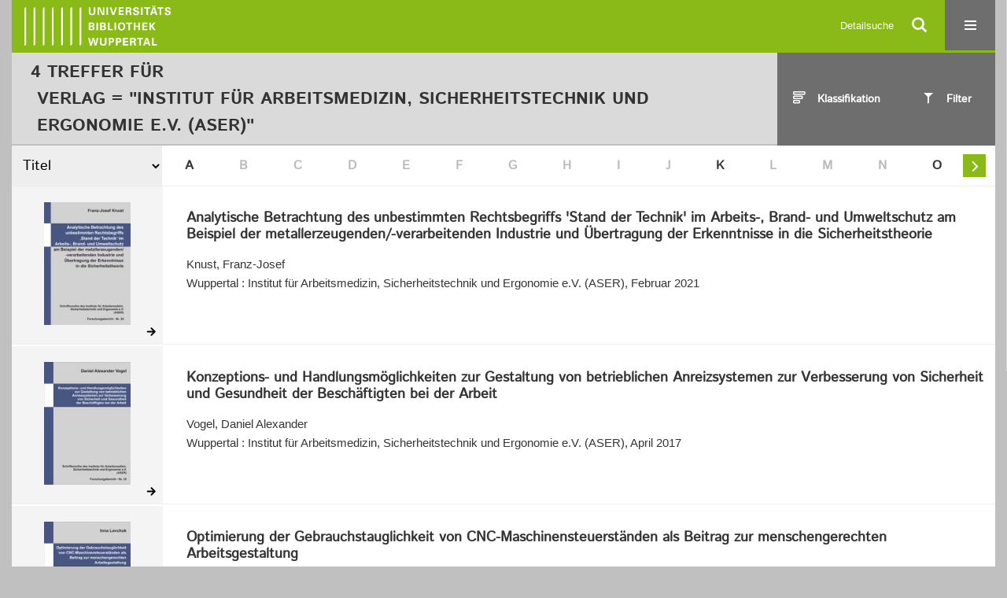

--- FILE ---
content_type: text/html;charset=utf-8
request_url: https://elekpub.bib.uni-wuppertal.de/ubwhsmig/search?query=%28vl.printer-publisher%3D%22Institut+f%C3%BCr+Arbeitsmedizin%2C+Sicherheitstechnik+und+Ergonomie+e.V.+%28ASER%29%22%29+and+vl.domain%3Dubw+sortBy+dc.title%2Fasc&operation=searchRetrieve
body_size: 5721
content:
<!DOCTYPE html>
<html lang="de"><head><title>Hochschulschriften der UB Wuppertal (Migriert) / Suche Verlag = "Institut f&#252;r Arbeitsmedizin, Sicherheitstechnik und Ergonomie e.V. (ASER)" [1-4]</title><meta http-equiv="Content-Type" content="xml; charset=UTF-8"><meta name="viewport" content="width = device-width, initial-scale = 1"><meta name="description" content="Hochschulschriften der UB Wuppertal (Migriert)"><meta lang="de" content=""><link rel="shortcut icon" href="/ubwhsmig/domainimage/favicon.ico" type="image/x-icon"><link rel="alternate" type="application/rss+xml" title="Hochschulschriften der UB Wuppertal (Migriert)" href="/ubwhsmig/rss"><link type="text/css" href="/css/noah-balancer_front3.ubwhsmig_content.css?-2700058557995935340" rel="stylesheet"><script src="/thirdparty/jquery-3.6.0.min.js">&#160;</script><script defer src="/static/scripts/main.js">&#160;</script><script defer src="/static/scripts/common.js">&#160;</script><script defer src="/static/scripts/filterAlpha.js">&#160;</script><script defer src="/static/scripts/fulltext.js">&#160;</script><script>
MathJax = {
  tex: {
    
    inlineMath: [
		['$', '$'],['$$', '$$'],['\\(', '\\)']
		],
    displayMath: [
		['\\[', '\\]']
		]
  }
}</script><script defer src="https://cdn.jsdelivr.net/npm/mathjax@3.2.2/es5/tex-mml-chtml.min.js">&#160;</script><script type="text/javascript" src="/domainresource/static/scripts/custom.js">&#160;</script><script>
$(document).ready(function() {
  /* deactivate  for now  */
  var domainList = '.domainShowcase a.hfmdt'
  $(domainList).on('click', function(e) {
    e.preventDefault()
  })
  $(domainList).on('mouseenter', function() {
    $(this).css('cursor', 'default')
  })
})
</script></head><body style="" class="bd-guest   bd-flexLayout  bd-r-ubw bd-m-ubw bd-ubwhsmig bd-mandant bd-pubserv bd-search bd-portal bd-nav bd-portal-searchResult bd-nav-searchResult bd-search-searchResult bd-list-rows bd-listnav"><span style="display:none" id="meta"><var id="tree">&#160;<var id="timeout" value="3600" class=" sessionsys"> </var><var id="name" value="ubwhsmig" class=" domain"> </var><var id="relativeRootDomain" value="ubw" class=" domain"> </var><var id="pathinfo" value="/ubwhsmig/search" class=" request"> </var><var id="fulldata" value="false" class=" domain"> </var><var id="search-linkDetailedsearchScope" value="domain" class=" templating"> </var><var id="class" value="search" class=" request"> </var><var id="classtype" value="portal" class=" request"> </var><var id="tab" value="searchResult" class=" request"> </var><var id="id" value="" class=" request"> </var><var id="query" value='(vl.printer-publisher="Institut f&#252;r Arbeitsmedizin, Sicherheitstechnik und Ergonomie e.V. (ASER)") and vl.domain=ubw sortBy dc.title/asc' class=" request"> </var><var id="leftColToggled" value="false" class=" session"> </var><var id="facetFilterToggled" value="false" class=" session"> </var><var id="topheight" value="80" class=" session"> </var><var id="bottomheight" value="20" class=" session"> </var><var id="bodywidth" value="1000" class=" session"> </var><var id="centercolwidth" value="0" class=" session"> </var><var id="middlerowheight" value="476" class=" session"> </var><var id="numberOfThumbs" value="20" class=" session"> </var><var id="clientwidth" value="1000" class=" session"> </var><var id="fullScreen" value="false" class=" session"> </var><var id="staticWidth" value="false" class=" session"> </var><var id="rightcolwidth" value="220" class=" session"> </var><var id="leftcolwidth" value="200" class=" session"> </var><var id="zoomwidth" value="600" class=" session"> </var><var id="mode" value="w" class=" session"> </var><var id="initialized" value="true" class=" session"> </var><var id="sizes" value="128,1200,2000,0,1000,304,1504,504,800" class=" webcache"> </var><var id="availableZoomLevels" value="304,504,800,1000,1504,2000" class=" webcache"> </var><var id="js-toggleMobileNavi" value="None" class=" templating"> </var><var id="fullscreen-fullzoomOnly" value="false" class=" templating"> </var><var id="css-mobileMin" value="16384px" class=" templating"> </var><var id="tei-on" value="false" class=" templating"> </var><var id="search-alertIfEmpty" value="false" class=" templating"> </var><var id="search-quicksearchScope" value="domain" class=" templating"> </var><var id="search-toggleListMinStructs" value="1" class=" templating"> </var><var id="search-highlightingColor" value="00808066" class=" templating"> </var><var id="layout-wrapperMargins" value="body" class=" templating"> </var><var id="layout-useMiddleContentDIV" value="false" class=" templating"> </var><var id="layout-navPortAboveMiddleContentDIV" value="false" class=" templating"> </var><var id="navPort-align" value="center" class=" templating"> </var><var id="navPort-searchTheBookInit" value="closed" class=" templating"> </var><var id="navPath-pageviewStructureResize" value="css" class=" templating"> </var><var id="layout-useLayout" value="flexLayout" class=" templating"> </var><var id="listNavigation-keepToggleState" value="true" class=" templating"> </var><var id="fullscreen-mode" value="None" class=" templating"> </var><var id="groups" value="guest" class=" user"> </var></var><var id="client" value="browser">&#160;</var><var id="guest" value="true">&#160;</var><var class="layout" id="colleft" value="searchResult,">&#160;</var><var class="layout" id="colright" value="">&#160;</var></span><div id="custom-menu-layer" class="wiki wiki-layer custom-menu-layer wiki-custom-menu-layer customMenuLayer "><div>

   <span class="chooseLanguage langEls"><a class="uppercase sel"><abbr>de</abbr></a><a href="/action/changeLanguage?lang=en" class="uppercase "><abbr title="Sprache &#228;ndern: Englisch">en</abbr></a></span>

   <div class="ml-close">Schliessen</div>

<p><h1><a href="/search">Detailsuche</a></h1>
  <h1><a href="/wiki/libraries">Bibliotheken</a></h1>
  <h1><a href="/wiki/aboutNoah">Projekt</a></h1>
  
  <br>
  <br>
  <h2><a href="https://www.hbz-nrw.de/impressum">Impressum</a>
</h2> 
  <h2><a href="https://www.hbz-nrw.de/datenschutz">Datenschutz</a></h2> </p>
</div></div><div id="main" class="divmain "><div id="topParts" class=""><a class="screenreaders" href="#centerParts">zum Inhalt</a><header role="banner" class=""><div id="defaultTop" class="wiki wiki-top defaultTop wiki-defaultTop defaultTop "><div id="topProject">
   <a href="/ubw"><img class="mlogo" src="/ubwhsmig/domainimage/mlogo.png"></a>
</div> </div><div id="mobileTop" class="defaultTop"><div class="main"><div id="topLogo"><a href="/" title="HOME">&#160;</a></div><div id="topProject">
   <a href="/ubw"><img class="mlogo" src="/ubwhsmig/domainimage/mlogo.png"></a>
</div><div class="topLiner"><div class="vlsControl vl-mobile-top"><div class="searchbox totoggle"><form method="get" onsubmit='return alertIfEmpty("mobileQuicksearch")' name="searchBox" class="searchform" id="mobilequickSearchform" action="/ubwhsmig/search/quick"><a class="textlink  sel " id="searchexpert" href="/ubwhsmig/search"><span>Detailsuche</span></a><div id="mqs-wrap"><label class="screenreaders" for="mobileQuicksearch">Schnellsuche: </label><span class="button large edge slim flat noborder searchglass glassindic"><span style="display:none">&#160;</span></span><input type="text" id="mobileQuicksearch" name="query" class="quicksearch" style="" placeholder="In den Sammlungen suchen ..." value="" preset="" msg="Bitte mindestens einen Suchbegriff eingeben."></div><button type="submit" id="quicksearchSubmit" class=" button large edge slim flat noborder searchglass"><span class="hidden">OK</span></button></form></div><div title="Men&#252;" class="button custom-menu-layer top-toggler large flat noborder contents toggle leftParts"><span style="display: none;">&#160;</span></div></div></div></div></div></header></div><div id="middleParts" class=""><div id="centerParts" class="maincol "><main role="main" class=""><img alt="" style="position:absolute;left:-9999px" id="cInfo" width="0" height="0"><div class="listNavigation layer center " id="listNavigation"><a class="screenreaders" name="listNavigation">&#160;</a><nav role="navigation"><div id="facetDataMainheader"><h4 class="menuheader"><div id="fdmhead">Schlie&#223;en</div></h4></div><div class="listNavBox" id="facetData"><div class="menusection type" style=""><h4 class="menuheader menuheader-type" id=""><div>Dokumenttypen</div></h4><div class="menubox menubox menubox-type"><ul class="vl-nav nav"><li><a name="/ubwhsmig/search" href="?&amp;query=(vl.printer-publisher%3D%22Institut%20f%C3%BCr%20Arbeitsmedizin%2C%20Sicherheitstechnik%20und%20Ergonomie%20e.V.%20(ASER)%22)%20and%20vl.domain%3Dubw%20sortBy%20dc.title%2Fasc&amp;operation=searchRetrieve&amp;facets=type%3D%22oaDoctoralThesis%22" rel="nofollow"><div class="checker">&#160;</div><span class="itemCount" style="float:right"><span>4</span><span class="screenreaders">Eintr&#228;ge f&#252;r </span></span><span class="item">Dissertation</span></a></li></ul></div></div><div class="menusection d100" style=""><h4 class="menuheader menuheader-d100" id=""><div>Zeitr&#228;ume</div></h4><div class="menubox menubox menubox-d100"><ul class="vl-nav nav"><li><a name="/ubwhsmig/search" href="?&amp;query=(vl.printer-publisher%3D%22Institut%20f%C3%BCr%20Arbeitsmedizin%2C%20Sicherheitstechnik%20und%20Ergonomie%20e.V.%20(ASER)%22)%20and%20vl.domain%3Dubw%20sortBy%20dc.title%2Fasc&amp;operation=searchRetrieve&amp;facets=d100%3D%222000%22" rel="nofollow"><div class="checker">&#160;</div><span class="itemCount" style="float:right"><span>4</span><span class="screenreaders">Eintr&#228;ge f&#252;r </span></span><span class="item">2001-2100</span></a></li></ul></div></div><div class="menusection d10" style=""><h4 class="menuheader menuheader-d10" id=""><div>Zeitr&#228;ume</div></h4><div class="menubox menubox menubox-d10"><ul class="vl-nav nav"><li><a name="/ubwhsmig/search" href="?&amp;query=(vl.printer-publisher%3D%22Institut%20f%C3%BCr%20Arbeitsmedizin%2C%20Sicherheitstechnik%20und%20Ergonomie%20e.V.%20(ASER)%22)%20and%20vl.domain%3Dubw%20sortBy%20dc.title%2Fasc&amp;operation=searchRetrieve&amp;facets=d10%3D%222010%22" rel="nofollow"><div class="checker">&#160;</div><span class="itemCount" style="float:right"><span>2</span><span class="screenreaders">Eintr&#228;ge f&#252;r </span></span><span class="item">2011-2020</span></a></li><li><a name="/ubwhsmig/search" href="?&amp;query=(vl.printer-publisher%3D%22Institut%20f%C3%BCr%20Arbeitsmedizin%2C%20Sicherheitstechnik%20und%20Ergonomie%20e.V.%20(ASER)%22)%20and%20vl.domain%3Dubw%20sortBy%20dc.title%2Fasc&amp;operation=searchRetrieve&amp;facets=d10%3D%222020%22" rel="nofollow"><div class="checker">&#160;</div><span class="itemCount" style="float:right"><span>2</span><span class="screenreaders">Eintr&#228;ge f&#252;r </span></span><span class="item">2021-2030</span></a></li></ul></div></div><div class="menusection place" style=""><h4 class="menuheader menuheader-place" id=""><div>Orte</div></h4><div class="menubox menubox menubox-place"><ul class="vl-nav nav"><li><a name="/ubwhsmig/search" href="?&amp;query=(vl.printer-publisher%3D%22Institut%20f%C3%BCr%20Arbeitsmedizin%2C%20Sicherheitstechnik%20und%20Ergonomie%20e.V.%20(ASER)%22)%20and%20vl.domain%3Dubw%20sortBy%20dc.title%2Fasc&amp;operation=searchRetrieve&amp;facets=place%3D%22Wuppertal%22" rel="nofollow"><div class="checker">&#160;</div><span class="itemCount" style="float:right"><span>4</span><span class="screenreaders">Eintr&#228;ge f&#252;r </span></span><span class="item">Wuppertal</span></a></li></ul></div></div><div class="menusection name" style=""><h4 class="menuheader menuheader-name" id=""><div>Autoren / Beteiligte</div></h4><div class="menubox menubox menubox-name"><ul class="vl-nav nav"><li><a name="/ubwhsmig/search" href="?&amp;query=(vl.printer-publisher%3D%22Institut%20f%C3%BCr%20Arbeitsmedizin%2C%20Sicherheitstechnik%20und%20Ergonomie%20e.V.%20(ASER)%22)%20and%20vl.domain%3Dubw%20sortBy%20dc.title%2Fasc&amp;operation=searchRetrieve&amp;facets=name%3D%22Bergische%20Universit%C3%A4t%20Wuppertal%22" rel="nofollow"><div class="checker">&#160;</div><span class="itemCount" style="float:right"><span>4</span><span class="screenreaders">Eintr&#228;ge f&#252;r </span></span><span class="item">Bergische Universit&#228;t Wuppertal</span></a></li><li><a name="/ubwhsmig/search" href="?&amp;query=(vl.printer-publisher%3D%22Institut%20f%C3%BCr%20Arbeitsmedizin%2C%20Sicherheitstechnik%20und%20Ergonomie%20e.V.%20(ASER)%22)%20and%20vl.domain%3Dubw%20sortBy%20dc.title%2Fasc&amp;operation=searchRetrieve&amp;facets=name%3D%22Gust%2C%20Peter%22" rel="nofollow"><div class="checker">&#160;</div><span class="itemCount" style="float:right"><span>1</span><span class="screenreaders">Eintr&#228;ge f&#252;r </span></span><span class="item">Gust, Peter</span></a></li><li><a name="/ubwhsmig/search" href="?&amp;query=(vl.printer-publisher%3D%22Institut%20f%C3%BCr%20Arbeitsmedizin%2C%20Sicherheitstechnik%20und%20Ergonomie%20e.V.%20(ASER)%22)%20and%20vl.domain%3Dubw%20sortBy%20dc.title%2Fasc&amp;operation=searchRetrieve&amp;facets=name%3D%22Klu%C3%9Fmann%2C%20Andr%C3%A9%22" rel="nofollow"><div class="checker">&#160;</div><span class="itemCount" style="float:right"><span>1</span><span class="screenreaders">Eintr&#228;ge f&#252;r </span></span><span class="item">Klu&#223;mann, Andr&#233;</span></a></li><li><a name="/ubwhsmig/search" href="?&amp;query=(vl.printer-publisher%3D%22Institut%20f%C3%BCr%20Arbeitsmedizin%2C%20Sicherheitstechnik%20und%20Ergonomie%20e.V.%20(ASER)%22)%20and%20vl.domain%3Dubw%20sortBy%20dc.title%2Fasc&amp;operation=searchRetrieve&amp;facets=name%3D%22Knust%2C%20Franz-Josef%22" rel="nofollow"><div class="checker">&#160;</div><span class="itemCount" style="float:right"><span>1</span><span class="screenreaders">Eintr&#228;ge f&#252;r </span></span><span class="item">Knust, Franz-Josef</span></a></li><li><a name="/ubwhsmig/search" href="?&amp;query=(vl.printer-publisher%3D%22Institut%20f%C3%BCr%20Arbeitsmedizin%2C%20Sicherheitstechnik%20und%20Ergonomie%20e.V.%20(ASER)%22)%20and%20vl.domain%3Dubw%20sortBy%20dc.title%2Fasc&amp;operation=searchRetrieve&amp;facets=name%3D%22Levchuk%2C%20Inna%22" rel="nofollow"><div class="checker">&#160;</div><span class="itemCount" style="float:right"><span>1</span><span class="screenreaders">Eintr&#228;ge f&#252;r </span></span><span class="item">Levchuk, Inna</span></a></li><li><a name="/ubwhsmig/search" href="?&amp;query=(vl.printer-publisher%3D%22Institut%20f%C3%BCr%20Arbeitsmedizin%2C%20Sicherheitstechnik%20und%20Ergonomie%20e.V.%20(ASER)%22)%20and%20vl.domain%3Dubw%20sortBy%20dc.title%2Fasc&amp;operation=searchRetrieve&amp;facets=name%3D%22M%C3%BChlemeyer%2C%20Christoph%22" rel="nofollow"><div class="checker">&#160;</div><span class="itemCount" style="float:right"><span>1</span><span class="screenreaders">Eintr&#228;ge f&#252;r </span></span><span class="item">M&#252;hlemeyer, Christoph</span></a></li><li><a name="/ubwhsmig/search" href="?&amp;query=(vl.printer-publisher%3D%22Institut%20f%C3%BCr%20Arbeitsmedizin%2C%20Sicherheitstechnik%20und%20Ergonomie%20e.V.%20(ASER)%22)%20and%20vl.domain%3Dubw%20sortBy%20dc.title%2Fasc&amp;operation=searchRetrieve&amp;facets=name%3D%22Vogel%2C%20Daniel%20Alexander%22" rel="nofollow"><div class="checker">&#160;</div><span class="itemCount" style="float:right"><span>1</span><span class="screenreaders">Eintr&#228;ge f&#252;r </span></span><span class="item">Vogel, Daniel Alexander</span></a></li></ul></div></div><div class="menusection printer-publisher" style=""><h4 class="menuheader menuheader-printer-publisher" id=""><div>Verlag</div></h4><div class="menubox menubox menubox-printer-publisher"><ul class="vl-nav nav"><li><a name="/ubwhsmig/search" href="?&amp;query=(vl.printer-publisher%3D%22Institut%20f%C3%BCr%20Arbeitsmedizin%2C%20Sicherheitstechnik%20und%20Ergonomie%20e.V.%20(ASER)%22)%20and%20vl.domain%3Dubw%20sortBy%20dc.title%2Fasc&amp;operation=searchRetrieve&amp;facets=printer-publisher%3D%22Institut%20f%C3%BCr%20Arbeitsmedizin%2C%20Sicherheitstechnik%20und%20Ergonomie%20e.V.%20(ASER)%22" rel="nofollow"><div class="checker">&#160;</div><span class="itemCount" style="float:right"><span>4</span><span class="screenreaders">Eintr&#228;ge f&#252;r </span></span><span class="item">Institut f&#252;r Arbeitsmedizin, Sicherheitstechnik und Ergonomie e.V. (ASER)</span></a></li></ul></div></div><div class="menusection language" style=""><h4 class="menuheader menuheader-language" id=""><div>Sprachen</div></h4><div class="menubox menubox menubox-language"><ul class="vl-nav nav"><li><a name="/ubwhsmig/search" href="?&amp;query=(vl.printer-publisher%3D%22Institut%20f%C3%BCr%20Arbeitsmedizin%2C%20Sicherheitstechnik%20und%20Ergonomie%20e.V.%20(ASER)%22)%20and%20vl.domain%3Dubw%20sortBy%20dc.title%2Fasc&amp;operation=searchRetrieve&amp;facets=language%3D%22ger%22" rel="nofollow"><div class="checker">&#160;</div><span class="itemCount" style="float:right"><span>4</span><span class="screenreaders">Eintr&#228;ge f&#252;r </span></span><span class="item">Deutsch</span></a></li><li><a name="/ubwhsmig/search" href="?&amp;query=(vl.printer-publisher%3D%22Institut%20f%C3%BCr%20Arbeitsmedizin%2C%20Sicherheitstechnik%20und%20Ergonomie%20e.V.%20(ASER)%22)%20and%20vl.domain%3Dubw%20sortBy%20dc.title%2Fasc&amp;operation=searchRetrieve&amp;facets=language%3D%22eng%22" rel="nofollow"><div class="checker">&#160;</div><span class="itemCount" style="float:right"><span>1</span><span class="screenreaders">Eintr&#228;ge f&#252;r </span></span><span class="item">Englisch</span></a></li></ul></div></div><div class="menusection domainGroup" style=""><h4 class="menuheader menuheader-domainGroup" id=""><div>Bibliotheken</div></h4><div class="menubox menubox menubox-domainGroup"><ul class="vl-nav nav"><li><a name="/ubwhsmig/search" href="?&amp;query=(vl.printer-publisher%3D%22Institut%20f%C3%BCr%20Arbeitsmedizin%2C%20Sicherheitstechnik%20und%20Ergonomie%20e.V.%20(ASER)%22)%20and%20vl.domain%3Dubw%20sortBy%20dc.title%2Fasc&amp;operation=searchRetrieve&amp;facets=domainGroup%3D%22ubw%22" rel="nofollow"><div class="checker">&#160;</div><span class="itemCount" style="float:right"><span>4</span><span class="screenreaders">Eintr&#228;ge f&#252;r </span></span><span class="item">Sammlungen der UB Wuppertal</span></a></li></ul></div></div></div></nav></div><div class="headerNav "><a class="screenreaders" name="centerParts">&#160;</a><h1 class="mainheader titlesBar  " id="searchResHeader"><div class="headertext"><div><span><span class="titlecount">4</span> Treffer</span><span> f&#252;r </span><span class="searchterm"> Verlag = "Institut f&#252;r Arbeitsmedizin, Sicherheitstechnik und Ergonomie e.V. (ASER)"</span> </div></div><div class="list-view target toggle-cls rightCtrl vlsControl"><div class="button large flat noborder toggle icon-list-structure"><span>Klassifikation</span></div><div class="button large flat noborder toggled hidden icon-close"><span>Schliessen</span></div></div><div class="filterTitles rightCtrl vlsControl "><div class="button large flat noborder toggle"><span>Filter</span></div></div></h1><a class="screenreaders" href="#listNavigation">zu den Filteroptionen</a><div class="mbars"><div class="naviBar sort-alpha"><div class="select sortindexSelect"><div class="icon-sortList">&#160;</div><span class="drop2"><form><input type="hidden" name="operation" value="searchRetrieve"><select aria-labelledby="sortByDropdown-label" name="query" class="change by " id="sortByDropdown"><option value='(vl.printer-publisher="Institut f&#252;r Arbeitsmedizin, Sicherheitstechnik und Ergonomie e.V. (ASER)") and vl.domain=ubw sortBy relevance/desc'>Relevanz</option><option value='(vl.printer-publisher="Institut f&#252;r Arbeitsmedizin, Sicherheitstechnik und Ergonomie e.V. (ASER)") and vl.domain=ubw sortBy dc.title/asc' selected>Titel</option><option value='(vl.printer-publisher="Institut f&#252;r Arbeitsmedizin, Sicherheitstechnik und Ergonomie e.V. (ASER)") and vl.domain=ubw sortBy bib.personalName/asc'>Personen</option><option value='(vl.printer-publisher="Institut f&#252;r Arbeitsmedizin, Sicherheitstechnik und Ergonomie e.V. (ASER)") and vl.domain=ubw sortBy bib.originPlace/asc'>Ort</option><option value='(vl.printer-publisher="Institut f&#252;r Arbeitsmedizin, Sicherheitstechnik und Ergonomie e.V. (ASER)") and vl.domain=ubw sortBy dc.date/asc'>Jahr</option></select></form></span></div><nav class="filterAlpha fasOverlay"><ul id="alphas" class="alpha"><i class="shift prev disabled fa icon-chevron-left">&#160;</i><li><a href="/ubwhsmig/search?facets=alpha.title1%3D%22a%22&amp;query=(vl.printer-publisher%3D%22Institut%20f%C3%BCr%20Arbeitsmedizin%2C%20Sicherheitstechnik%20und%20Ergonomie%20e.V.%20(ASER)%22)%20and%20vl.domain%3Dubw%20sortBy%20dc.title%2Fasc&amp;operation=searchRetrieve" class="filled">A</a></li><li><a class="empty">B</a></li><li><a class="empty">C</a></li><li><a class="empty">D</a></li><li><a class="empty">E</a></li><li><a class="empty">F</a></li><li><a class="empty">G</a></li><li><a class="empty">H</a></li><li><a class="empty">I</a></li><li><a class="empty">J</a></li><li><a href="/ubwhsmig/search?facets=alpha.title1%3D%22k%22&amp;query=(vl.printer-publisher%3D%22Institut%20f%C3%BCr%20Arbeitsmedizin%2C%20Sicherheitstechnik%20und%20Ergonomie%20e.V.%20(ASER)%22)%20and%20vl.domain%3Dubw%20sortBy%20dc.title%2Fasc&amp;operation=searchRetrieve" class="filled">K</a></li><li><a class="empty">L</a></li><li><a class="empty">M</a></li><li><a class="empty">N</a></li><li><a href="/ubwhsmig/search?facets=alpha.title1%3D%22o%22&amp;query=(vl.printer-publisher%3D%22Institut%20f%C3%BCr%20Arbeitsmedizin%2C%20Sicherheitstechnik%20und%20Ergonomie%20e.V.%20(ASER)%22)%20and%20vl.domain%3Dubw%20sortBy%20dc.title%2Fasc&amp;operation=searchRetrieve" class="filled">O</a></li><li><a class="empty">P</a></li><li><a class="empty">Q</a></li><li><a class="empty">R</a></li><li><a class="empty">S</a></li><li><a class="empty">T</a></li><li><a class="empty">U</a></li><li><a class="empty">V</a></li><li><a href="/ubwhsmig/search?facets=alpha.title1%3D%22w%22&amp;query=(vl.printer-publisher%3D%22Institut%20f%C3%BCr%20Arbeitsmedizin%2C%20Sicherheitstechnik%20und%20Ergonomie%20e.V.%20(ASER)%22)%20and%20vl.domain%3Dubw%20sortBy%20dc.title%2Fasc&amp;operation=searchRetrieve" class="filled">W</a></li><li><a class="empty">X</a></li><li><a class="empty">Y</a></li><li><a class="empty">Z</a></li><i class="shift next actv fa icon-chevron-right">&#160;</i></ul></nav></div></div></div><div class="classification-list list-1" id="toggle-cls"><ul class="struct-list"><li><a href="/ubwhsmig/nav/index" class="">Alle Titel</a></li><li><a class="p-0 ancestor" href="/ubwhsmig/topic/titles/1077">Klassifikation (DDC)</a></li><li><a class="p-1" href="/ubwhsmig/topic/titles/60">Informatik, Informationswissenschaft, allgemeine Werke</a></li><li><a class="p-1" href="/ubwhsmig/topic/titles/154">Philosophie und Psychologie</a></li><li><a class="p-1" href="/ubwhsmig/topic/titles/254">Religion</a></li><li><a class="p-1" href="/ubwhsmig/topic/titles/353">Sozialwissenschaften</a></li><li><a class="p-1" href="/ubwhsmig/topic/titles/550">Naturwissenschaften und Mathematik</a></li><li><a class="p-1" href="/ubwhsmig/topic/titles/454">Sprache</a></li><li><a class="p-1" href="/ubwhsmig/topic/titles/758">K&#252;nste und Unterhaltung</a></li><li><a class="p-1" href="/ubwhsmig/topic/titles/972">Geschichte und Geografie</a></li><li><a class="p-1" href="/ubwhsmig/topic/titles/654">Technik, Medizin, angewandte Wissenschaften</a></li><li><a class="p-1" href="/ubwhsmig/topic/titles/863">Literatur</a></li></ul></div><ul id="searchResult" class="vls-list md-list csslayout rows  "><li><div class="csslayout mdlist-thumb thumb"><a class="thumb" href="/ubwhsmig/content/titleinfo/6299165"><img alt="Titelblatt" loading="lazy" class="transparency" src="/ubwhsmig/download/webcache/128/6984471" style="width:110px; height:156px"></a></div><div class="csslayout mdlist-info miniTitleinfo"><div class="bdata"><h3><a class="title" href="/ubwhsmig/content/titleinfo/6299165">Analytische Betrachtung des unbestimmten Rechtsbegriffs 'Stand der Technik' im Arbeits-, Brand- und Umweltschutz am Beispiel der metallerzeugenden/-verarbeitenden Industrie und &#220;bertragung der Erkenntnisse in die Sicherheitstheorie</a></h3><div class="author"><span class="role-Verfasser">Knust, Franz-Josef</span></div><div class="origin">Wuppertal : Institut f&#252;r Arbeitsmedizin, Sicherheitstechnik und Ergonomie e.V. (ASER), Februar 2021</div></div></div><div class="mdinfo"><img title="Besitzende Institution: Sammlungen der UB Wuppertal" class="mlogo" src="/ubw/domainimage/mlogo.png"></div></li><li><div class="csslayout mdlist-thumb thumb"><a class="thumb" href="/ubwhsmig/content/titleinfo/3555212"><img alt="Titelblatt" loading="lazy" class="transparency" src="/ubwhsmig/download/webcache/128/4057006" style="width:110px; height:156px"></a></div><div class="csslayout mdlist-info miniTitleinfo"><div class="bdata"><h3><a class="title" href="/ubwhsmig/content/titleinfo/3555212">Konzeptions- und Handlungsm&#246;glichkeiten zur Gestaltung von betrieblichen Anreizsystemen zur Verbesserung von Sicherheit und Gesundheit der Besch&#228;ftigten bei der Arbeit</a></h3><div class="author"><span class="role-Verfasser">Vogel, Daniel Alexander</span></div><div class="origin">Wuppertal : Institut f&#252;r Arbeitsmedizin, Sicherheitstechnik und Ergonomie e.V. (ASER), April 2017</div></div></div><div class="mdinfo"><img title="Besitzende Institution: Sammlungen der UB Wuppertal" class="mlogo" src="/ubw/domainimage/mlogo.png"></div></li><li><div class="csslayout mdlist-thumb thumb"><a class="thumb" href="/ubwhsmig/content/titleinfo/3555239"><img alt="Titelblatt" loading="lazy" class="transparency" src="/ubwhsmig/download/webcache/128/4115053" style="width:110px; height:156px"></a></div><div class="csslayout mdlist-info miniTitleinfo"><div class="bdata"><h3><a class="title" href="/ubwhsmig/content/titleinfo/3555239">Optimierung der Gebrauchstauglichkeit von CNC-Maschinensteuerst&#228;nden als Beitrag zur menschengerechten Arbeitsgestaltung</a></h3><div class="author"><span class="role-Verfasser">Levchuk, Inna</span></div><div class="origin">Wuppertal : Institut f&#252;r Arbeitsmedizin, Sicherheitstechnik und Ergonomie e.V. (ASER), Mai 2017</div></div></div><div class="mdinfo"><img title="Besitzende Institution: Sammlungen der UB Wuppertal" class="mlogo" src="/ubw/domainimage/mlogo.png"></div></li><li><div class="csslayout mdlist-thumb thumb"><a class="thumb" href="/ubwhs/content/titleinfo/7389869"><img alt="Titelblatt" loading="lazy" class="transparency" src="/ubwhs/download/webcache/128/7395247" style="width:110px; height:156px"></a></div><div class="csslayout mdlist-info miniTitleinfo"><div class="bdata"><h3><a class="title" href="/ubwhs/content/titleinfo/7389869">Weiterentwicklung und Evaluierung eines arbeitswissenschaftlichen Instruments zur ganzheitlichen Analyse, Beurteilung und Gestaltung arbeitsbedingter Belastungen und Gef&#228;hrdungen von Arbeitssystemen</a></h3><div class="author"><span class="role-Verfasser">M&#252;hlemeyer, Christoph</span></div><div class="origin">Wuppertal : Institut f&#252;r Arbeitsmedizin, Sicherheitstechnik und Ergonomie e.V. (ASER), Januar 2024</div></div></div><div class="mdinfo"><img title="Besitzende Institution: Sammlungen der UB Wuppertal" class="mlogo" src="/ubw/domainimage/mlogo.png"></div></li><li class="thumb-placeholder"><li class="pagingnav"></ul><var id="publicationID" value="" class="zoomfullScreen"> </var><var id="mdlistCols" value="false"> </var><var id="isFullzoom" value="false" class="zoomfullScreen"> </var><var id="employsPageview" value="false" class="pagetabs"> </var><var id="webcacheSizes" value="128,304,504,800,1000,1200,1504,2000"> </var><var id="navLastSearchUrl" value="/ubwhsmig/search?query=%28vl.printer-publisher%3D%22Institut+f%C3%BCr+Arbeitsmedizin%2C+Sicherheitstechnik+und+Ergonomie+e.V.+%28ASER%29%22%29+and+vl.domain%3Dubw+sortBy+dc.title%2Fasc&amp;operation=searchRetrieve"> </var></main></div></div><div id="bottomParts" class=""><footer role="contentinfo" class=""><div id="custom-footer" class="wiki wiki-bottom custom-footer wiki-custom-footer customFooter "><div class="top">
  
  <span class="fright">
    <a href="https://www.mkw.nrw/"><img src="/domainimage/ministerium.svg">
    </a>
  </span>
</div>

<div class="bottom">
 <div>
  <span class="fleft">
    <img src="/domainimage/noah.svg">
  </span>
  <span class="fright">
    <a href="https://www.hbz-nrw.de/impressum">Impressum</a>
    <a href="https://www.hbz-nrw.de/datenschutz">Datenschutz</a>
  </span>
 </div>
</div></div><div class="footerContent" id="footerContent"><span class="f-links-vls"><a id="footerLinkVLS" target="_blank" href="http://www.semantics.de/produkte/visual_library/">Visual Library Server 2026</a></span></div></footer></div></div></body></html>